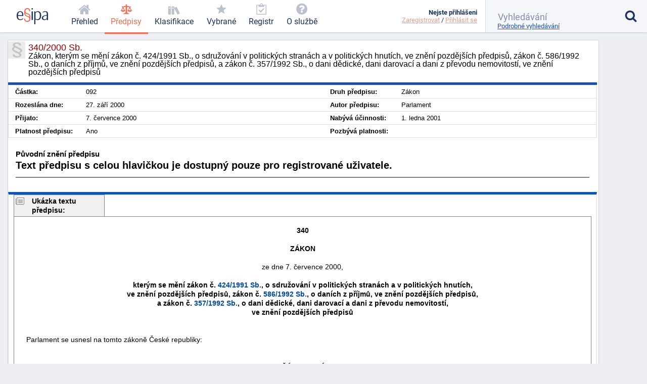

--- FILE ---
content_type: text/html; charset=utf-8
request_url: https://esipa.cz/sbirka/sbsrv.dll/sb?DR=SB&CP=2000s340
body_size: 6058
content:
<!DOCTYPE html>
<html data-action="Law.Show" lang="cs">
<head>
	<meta charset="utf-8">

	<title>	340/2000 Sb. - Zákon, kterým se mění zákon č. 424/1991…
 | Esipa.cz</title>
	<meta name="viewport" content="width=device-width,initial-scale=1"/>
	<meta name="description" content="	Zákon, kterým se mění zákon č. 424/1991 Sb., o sdružování v politických stranách a v politických hnutích, ve znění pozdějších předpisů, zákon č. 586/1992 Sb., o daních z příjmů, ve znění pozdějších předpisů, a zákon č. 357/1992 Sb., o dani dědické, dani darovací a dani z převodu nemovitostí, ve znění pozdějších předpisů
">
	<meta name="robots" content="index, follow">
	<meta name="author" content="Ondřej Václavík - ondrejvaclavik.cz - ahoj@ondrejvaclavik.cz">
	<meta name="google-site-verification" content="oeWy3_BtCtJhQFMlsLVbKLB9nMoi_-QwgrJW4Vcr1uc" />

	<script>
		window.baseUrl = "";
	</script>
  <script type="module" crossorigin src="/static/index.XxGeoba4.js"></script>
  <link rel="modulepreload" crossorigin href="/static/assets/preload-helper-BhLCBprw.js">
  <link rel="stylesheet" crossorigin href="/static/style.BjtvQgcN.css">
</head>

<body class="p-law">
	<div class="app">
	<main class="app-main">

	<script type="text/javascript" src="/sbirka/js/jquery.js"></script>
	<script type="text/javascript" src="/sbirka/js/jquery-ui.js"></script>
	<script type="text/javascript" src="/sbirka/js/obsah.js?v3"></script>

	<div class="body_old block body_old_main">
		<div id="mainout">
			
    <!-- main -->
    <div id="main">          
    <script type="text/javascript">
    	$(function() {
           $("#tabs").tabs();
    	});
    </script>
    <h1 class="border">340/2000 Sb.<span>Zákon, kterým se mění zákon č. 424/1991 Sb., o sdružování v politických stranách a v politických hnutích, ve znění pozdějších předpisů, zákon č. 586/1992 Sb., o daních z příjmů, ve znění pozdějších předpisů, a zákon č. 357/1992 Sb., o dani dědické, dani darovací a dani z převodu nemovitostí, ve znění pozdějších předpisů</span></h1>
    <div class="cara15">
    <table class="zakon">
	      <tbody>
    	  <tr>
            <td width="10%" nowrap><strong>Částka:</strong></td>
            <td>092</td>
            <td width="10%" nowrap><strong>Druh předpisu:</strong></td>
            <td>Zákon</td>
        </tr>
        <tr>
        	<td  nowrap><strong>Rozeslána dne:</strong></td>
            <td>27. září 2000</td>
            <td nowrap><strong>Autor předpisu:</strong></td>
            <td>Parlament</td>

        </tr>
        <tr>
        	<td nowrap><strong>Přijato:</strong></td>
            <td>7. července 2000</td>
            <td nowrap><strong>Nabývá účinnosti:</strong></td>
            <td>1. ledna 2001</td>
        </tr>
        <tr>
        	<td nowrap><strong>Platnost předpisu:</strong></td>
            <td>Ano</td>
            <td nowrap><strong>Pozbývá platnosti:</strong></td>
            <td></td>
        </tr>
        <tr>
  
	</tbody>
</table>
<div class="clr"></div>
</div>


<div class="" id="">
<div style="font-size: 1.5em; margin: 1.5em 1em"><B>Původní znění předpisu</B><br><p><b>Text předpisu s celou hlavičkou je dostupný pouze pro registrované uživatele.</b></p><hr noshade></div>
</div>

</div>
<script src="../js/FileSaver.js"></script>
		<script src="../js/jquery.wordexport.js"></script>
		<script type="text/javascript">
		    $(document).ready(function($) {
		        $("a.word-export").click(function(event) {
		            $("#zakon"+"_text").wordExport("2000s340");
		        });
		    });
		</script><!-- main_end --> 
   
  

			<div id="main">
				<div id="zakon_text" class="zakon_text">
					<div class="ukazkahlavicka">Ukázka textu předpisu:</div><div  class="ukazka"><BR>
<CENTER><B>340</CENTER>
<BR>
<CENTER>ZÁKON</B></CENTER>
<BR>
<CENTER>ze dne 7. července 2000,</CENTER>
<BR>
<CENTER><B>kterým se mění zákon č. <a href="sb?DR=AZ&amp;CP=1991s424&maxDate=01012001" target=_blank  title="Zákon o sdružování v politických stranách a v politických hnutích" target="_blank">424/1991&nbsp;Sb.</a>, o sdružování v politických stranách a v politických hnutích,<BR>
ve znění pozdějších předpisů, zákon č. <a href="sb?DR=AZ&amp;CP=1992s586&maxDate=01012001" target=_blank  title="Zákon o daních z příjmů" target="_blank">586/1992&nbsp;Sb.</a>, o daních z příjmů, ve znění pozdějších předpisů,<BR>
a zákon č. <a href="sb?DR=AZ&amp;CP=1992s357&maxDate=01012001" target=_blank  title="Zákon České národní rady o dani dědické, dani darovací a dani z převodu nemovitostí" target="_blank">357/1992&nbsp;Sb.</a>, o dani dědické, dani darovací a dani z převodu nemovitostí,<BR>
ve znění pozdějších předpisů</B></CENTER>
<BR>
<BR>
      Parlament se usnesl na tomto zákoně České republiky:<BR>
<BR>
<BR>
<a name="C01"></a><CENTER><B>ČÁST PRVNÍ</B></CENTER>
<BR>
<CENTER><B>Změna zákona o sdružování v politických stranách a v</CENTER>
<CENTER>politických hnutích</B></CENTER>
<BR>
<a name="C01_CL01"></a><CENTER>Čl. I</CENTER>
<BR>
      Zákon č. <a href="sb?DR=AZ&amp;CP=1991s424&maxDate=01012001" target=_blank  title="Zákon o sdružování v politických stranách a v politických hnutích" target="_blank">424/1991&nbsp;Sb.</a>, o sdružování v politických stranách a v politických hnutích, ve znění zákona č. <a href="sb?DR=AZ&amp;CP=1991s468&maxDate=01012001" target=_blank  title="Zákon o provozování rozhlasového a televizního vysílání" target="_blank">468/1991&nbsp;Sb.</a>, zákona č. <a href="sb?DR=AZ&amp;CP=1993s068&maxDate=01012001" target=_blank  title="Zákon, kterým se mění a doplňují některé zákony na úseku všeobecné vnitřní správy" target="_blank">68/1993&nbsp;Sb.</a>, zákona č. <a href="sb?DR=AZ&amp;CP=1993s189&maxDate=01012001" target=_blank  title="Zákon, kterým se mění a doplňuje zákon České národní rady č. 576/1990 Sb., o pravidlech hospodaření s rozpočtovými prostředky České republiky a obcí v České republice (rozpočtová pravidla republiky), ve znění zákona České národní rady č. 579/1991 Sb., zákona České národní rady č. 166/1992 Sb., zákona České národní rady č. 516/1992 Sb. a zákona České národní rady č. 10/1993 Sb., a doplňuje zákon č. 424/1991 Sb., o sdružování v politických stranách a v politických hnutích, ve znění zákona č. 468/1991 Sb. a zákona č. 68/1993 Sb." target="_blank">189/1993&nbsp;Sb.</a>, zákona č. <a href="sb?DR=AZ&amp;CP=1994s117&maxDate=01012001" target=_blank  title="Zákon, kterým se mění a doplňuje zákon č. 424/1991 Sb., o sdružování v politických stranách a v politických hnutích, ve znění pozdějších předpisů, zákon č. 99/1963 Sb., občanský soudní řád, ve znění pozdějších předpisů, doplňuje zákon č. 166/1993 Sb., o Nejvyšším kontrolním úřadu, ve znění zákona č. 331/1993 Sb., a zákon č. 328/1991 Sb., o konkurzu a vyrovnání, ve znění zákona č. 122/1993 Sb., a mění zákon č. 563/1991 Sb., o účetnictví" target="_blank">117/1994&nbsp;Sb.</a>, nálezu Ústavního soudu uveřejněného pod č. <a href="sb?DR=AZ&amp;CP=1995s296&maxDate=01012001" target=_blank  title="Nález Ústavního soudu České republiky ze dne 18.října 1995 ve věci návrhu na zrušení některých ustanovení zákona č. 424/1991 Sb., o sdružování v politických stranách a v politických hnutích, ve znění zákona č. 117/1994 Sb., a § 3 odst. 4 zákona č. 166/1993 Sb., o Nejvyšším kontrolním úřadu, ve znění zákona č. 117/1994 Sb." target="_blank">296/1995&nbsp;Sb.</a> a zákona č. <a href="sb?DR=AZ&amp;CP=1996s322&maxDate=01012001" target=_blank  title="Zákon, kterým se mění a doplňuje zákon č. 424/1991 Sb., o sdružování v politických stranách a politických hnutích, ve znění pozdějších předpisů" target="_blank">322/1996&nbsp;Sb.</a>, se mění takto:<BR>
<BR>
      1. V § 6 odst. 2 písm. b) se za bod 8 vkládá nový bod 9, který zní:<BR>
<BR>
<DL COMPACT>
<DL COMPACT>
<DT>"9.<DD>způsob stanovení členských příspěvků, mají-li členové strany a hnutí uloženu povinnost platit členské příspěvky. Členské příspěvky člena nesmí přesáhnout 50 000 Kč za kalendářní rok.".<BR>
<BR>
</DL>
</DL>
Dosavadní bod 9 se označuje jako bod 10.<BR>
<BR>
      2. V § 8 odst. 7 se slova "seznamu stran a hnutí" nahrazují slovy "rejstříku stran a hnutí".<BR>
<BR>
      3. V § 8 se doplňuje odstavec 8, který zní:<BR>
<BR>
      "(8) Vznik strany a hnutí, jejich název, zkratku a sídlo oznámí ministerstvo do 7 dnů ode dne registrace Českému statistickému úřadu.".<BR>
<BR>
      4. § 9 včetně nadpisu zní:<BR></DT></DD><CENTER><B>. . .</B></CENTER><BR></div><div class="obsahhlavicka">Obsah předpisu:</div><div  class="obsah"><table class="tbidx"><tr><td class="tdidxname">ČÁST PRVNÍ - </td><td class="tdidxtitle">Změna zákona o sdružování v politických stranách a vpolitických hnutích</td></tr><tr><td class="tdidxname">Čl. I&nbsp;&nbsp</td><td class="tdidxtitle"></td></tr><tr><td class="tdidxname">Čl. II - </td><td class="tdidxtitle">Přechodná ustanovení</td></tr><tr><td class="tdidxname">ČÁST DRUHÁ - </td><td class="tdidxtitle">Změna zákona o daních z příjmů</td></tr><tr><td class="tdidxname">Čl. III&nbsp;&nbsp</td><td class="tdidxtitle"></td></tr><tr><td class="tdidxname">ČÁST TŘETÍ - </td><td class="tdidxtitle">Změna zákona o dani dědické, dani darovací a dani z převodunemovitostí</td></tr><tr><td class="tdidxname">Čl. IV&nbsp;&nbsp</td><td class="tdidxtitle"></td></tr><tr><td class="tdidxname">ČÁST ČTVRTÁ - </td><td class="tdidxtitle">ZMOCNĚNÍ K VYHLÁŠENÍ ÚPLNÉHO ZNĚNÍ ZÁKONA</td></tr><tr><td class="tdidxname">Čl. V&nbsp;&nbsp</td><td class="tdidxtitle"></td></tr><tr><td class="tdidxname">ČÁST PÁTÁ - </td><td class="tdidxtitle">ÚČINNOST</td></tr><tr><td class="tdidxname">Čl. VI&nbsp;&nbsp</td><td class="tdidxtitle"></td></tr></table></div>
					
				</div>
			</div>
		</div>

		<div class="nodisplay" id="infomessage">
			<div class="closebtn" onclick="zavriinfomess()">Zavřít</div>
			<div id="infomessagein">
			</div>
		</div>
	</div>

	</main>


	<header class='app-header'>
		<a href="/prehled-funkci" title='Esipa.cz - přehled o zákonech, vyhláškách, normách a klasifikacích (ISO 9001, ISO 14001, ISO 45001, ISO 27001, ISO 13485, ISO 50001, CZ-NACE)'>
			<svg class='logo' viewBox="0 0 1815 937">
				<style>
					.primary { fill: #1b325f }
					.secondary { fill: #f26c4f }
					.light { fill: #9cc4e4 }
				</style>

				<path d="M384.43 403.94C384.43 422.93 384.43 429.93 379.4 451.92C379.4 451.92 74.96 451.92 74.96 451.92C74.96 451.92 74.96 470.92 74.96 470.92C79.98 581.89 120.17 654.87 221.65 654.87C265.86 654.87 313.09 637.87 352.27 589.89C352.27 589.89 380.41 613.88 380.41 613.88C335.19 679.86 267.87 697.86 212.61 697.86C121.18 697.86 34.76 657.87 6.63 529.9C2.61 510.91 -0.4 472.92 -0.4 470.92C-0.4 470.92 -0.4 424.93 -0.4 424.93C7.64 279.97 74.96 179 204.57 179C350.26 179 384.43 305.96 384.43 403.94zM317.11 386.94C317.11 388.94 317.11 401.94 316.1 409.94C316.1 409.94 76.97 409.94 76.97 409.94C76.97 409.94 76.97 403.94 76.97 403.94C85 321.96 102.08 221.99 204.57 221.99C306.05 221.99 317.11 328.96 317.11 386.94z" class="primary" fill-rule="evenodd"></path>

				<path d="M777.67 156.97C777.67 178.97 770.64 191.96 748.53 191.96C741.5 191.96 729.44 189.96 723.41 180.97C718.39 171.97 719.39 160.97 718.39 151.97C718.39 146.98 717.38 140.98 716.38 136.98C704.32 75.99 661.11 58 617.91 58C537.53 58 504.37 117.98 504.37 181.97C504.37 240.95 538.53 270.94 615.9 297.93C671.16 316.93 752.55 338.92 781.69 410.9C784.7 419.9 795.75 453.89 795.75 469.89C795.75 469.89 795.75 623.85 795.75 623.85C786.71 751.81 702.31 796.8 612.89 796.8C554.61 796.8 481.26 776.8 442.07 696.83C440.06 691.83 437.05 685.83 436.04 680.83C432.03 668.83 429.01 646.84 429.01 644.84C429.01 644.84 429.01 624.85 429.01 624.85C434.04 604.85 444.08 601.85 459.15 601.85C466.19 601.85 480.26 603.85 484.27 612.85C489.3 622.85 488.29 638.84 490.3 649.84C503.36 721.82 558.63 739.82 606.86 739.82C664.13 739.82 723.41 713.82 730.44 629.84C730.44 629.84 730.44 607.85 730.44 607.85C729.44 603.85 727.43 597.85 727.43 593.85C723.41 554.87 670.16 519.87 637 508.88C624.94 504.88 610.88 499.88 598.82 494.88C552.6 477.89 483.27 455.89 456.14 392.91C453.13 385.91 450.11 377.91 448.1 369.92C445.09 356.92 442.07 332.93 442.07 330.93C442.07 330.93 442.07 172.97 442.07 172.97C449.11 47 529.49 1.01 615.9 1.01C713.36 1.01 777.67 60 777.67 156.97zM554.61 329.93C613.89 356.92 712.36 372.91 729.44 435.9C730.44 439.9 737.48 465.89 737.48 470.89C737.48 470.89 737.48 509.88 737.48 509.88C725.42 495.88 711.35 486.88 699.3 480.89C636 447.89 530.49 435.9 509.39 370.91C509.39 368.92 501.36 337.92 501.36 333.92C501.36 333.92 501.36 294.94 501.36 294.94C517.43 311.93 536.52 321.93 554.61 329.93z" class="secondary" fill-rule="evenodd"></path>

				<path d="M934 189C934 189 934 688 934 688C934 688 862 688 862 688C862 688 862 189 862 189C862 189 934 189 934 189z" class="primary big" fill-rule="evenodd"></path>

				<path d="M940 44C940 70 923 87 898 87C872 87 857 66 857 44C857 19 874 2 898 2C927 2 940 19 940 44z" class="primary big" fill-rule="evenodd"></path>

				<path d="M1409 343C1412 360 1417 392 1417 395C1417 395 1417 455 1417 455C1408 597 1342 697 1215 697C1174 697 1128 689 1089 651C1089 651 1088 650 1086 650C1086 650 1086 938 1086 938C1086 938 1015 938 1015 938C1015 938 1015 188 1015 188C1015 188 1074 188 1074 188C1074 188 1083 249 1083 249C1127 192 1177 180 1226 180C1311 180 1385 228 1409 343zM1334 346C1337 361 1341 392 1341 395C1341 395 1341 461 1341 461C1333 577 1295 650 1192 650C1160 650 1131 644 1098 618C1094 614 1087 609 1087 607C1087 607 1087 294 1087 294C1121 240 1161 228 1202 228C1266 228 1316 254 1334 346z" class="primary big" fill-rule="evenodd"></path>

				<path d="M1674 180C1685 181 1696 182 1707 184C1714 185 1722 188 1730 190C1734 192 1741 195 1747 197C1791 213 1812 283 1812 315C1812 315 1812 698 1812 698C1812 698 1741 698 1741 698C1741 698 1741 630 1741 630C1699 685 1649 697 1602 697C1556 697 1497 687 1467 624C1463 614 1459 594 1459 592C1459 592 1459 559 1459 559C1461 543 1466 526 1475 511C1501 465 1550 443 1588 430C1637 413 1688 404 1741 400C1741 400 1741 318 1741 318C1735 237 1696 222 1640 222C1598 222 1559 236 1515 264C1515 264 1508 227 1508 227C1508 226 1509 224 1510 223C1550 198 1605 179 1648 179C1650 179 1651 180 1674 180zM1740 436C1740 436 1740 582 1740 582C1707 639 1666 654 1625 654C1596 654 1556 648 1539 606C1536 598 1533 583 1533 581C1533 581 1533 552 1533 552C1552 455 1665 447 1733 436C1733 436 1740 436 1740 436z"  class="primary big" fill-rule="evenodd"></path>

				<path d="M1157 909C1157 919 1150 923 1144 923C1135 923 1132 916 1132 910C1132 903 1135 897 1144 897C1153 897 1157 903 1157 909z" class="light" fill-rule="evenodd"></path>
			</svg>
		</a>

			<nav class="app-nav">
				<a href="/prehled" class="minor">
					<span class="icon icon-home"></span>
					<span class="text">Přehled</span>
				</a>
				<a href="/zakony" class="important selected">
					<span class="icon icon-law"></span>
					<span class="text">Předpisy</span>
				</a>
				<a href="/klasifikace" class="important">
					<span class="icon icon-books"></span>
					<span class="text">Klasifikace</span>
				</a>
				<a href='/sbirka/sbsrv.dll/sezn?DR=NRT&NR=VYBR' class="important">
					<span class="icon icon-star"></span>
					<span class="text">Vybrané</span>
				</a>
				<a href='/sbirka/sbsrv.dll/sezn?DR=NRT&amp;NR=REG'>
					<span class="icon icon-clipboard"></span>
					<span class="text">Registr</span>
				</a>
				<a href="/o-sluzbe/" class="minor">
					<span class="icon icon-question-circle"></span>
					<span class="text">O službě</span>
				</a>
			</nav>

		<div class="spacer"></div>

		<a href="#" class="toggle toggle-nav">
			<em class="icon icon-menu"></em>
			<span class="text">MENU</span>
		</a>

		<a href="#" class="toggle toggle-user">
			<em class="icon icon-user"></em>
			<span class="status inactive"></span>
		</a>

		<div class='user'>
			<div class="menu">
					<b>Nejste přihlášeni</b>
					<div class='links'>
						<a href="/uzivatel/registrace">Zaregistrovat</a> /
						<a href="/uzivatel/prihlaseni">Přihlásit se</a>
					</div>
			</div>
		</div>

		<form class="app-search" method='get' action='/vyhledavani'>
			<input class="sb-search-input" placeholder="Vyhledávání" type="search" value="" name="search">
			<input type="submit" value="">
			<input type="hidden" name="do" value="searchForm-form-submit">
			<input type="hidden" name="simple" value="1">

			<span class="icon icon-search"></span>
			<a href="/vyhledavani?showDetail=1">Podrobné vyhledávání</a>

			<div class="app-search__popup">
				<a href="/vyhledavani"
					style="    display: block;
position: relative;
left: 0;
top: 0;
padding: 0;"
				>Podrobné vyhledávání</a>

				<h2>Vyhledání konkrétního předpisu</h2>
				<p>
					K vyhledání konkrétního předpisu stačí zadat <b>číslo/rok</b>. (Např. 14/2000)
				</p>
				<h2>Fulltextové vyhledávání</h2>
				<p>
					Zadejte vhodně vybraná klíčová slova. Zadání může být v následujícíh tvarech:
				</p>
				<ul>
					<li><b>náhrady škody</b>: pokud zadáte více slov, najde všechny stránky, kde se vyskytují alespoň jedno ze zadaných slov. Na pořadí slov však nezáleží.</li>
					<li><b>+náhrady</b>: každé slovo, které předchází znaménko plus, se musí na stránce nacházet.</li>
					<li><b>-náhrady</b>: každé slovo, které předchází znaménko mínus, se nesmí na stránce nacházet.</li>
					<li><b>"náhradě škod"</b>: řetězec uzavřený v uvozovkách bude vyhledán přesně tak, jak je zadán. Tj. budou vyhledány jen stránky, kde se vyskytují obě slova přesně za sebou.</li>
				</ul>
				<p>Jednotlivá pravidla lze libovolně kombinovat.</p>
			</div>
		</form>
	</header>
	<footer class="app-footer">
	<span class="copyright">
		© ESIPA s.r.o. 2002-2026
	</span>

	<a href="//esipa.cz/sbirka/sbsrv.dll/navig?pos=podminky" title="Podmínky užití">Podmínky užití</a>
	</footer>
	</div>

	<div class="app-wrapper"></div>

<script defer src="https://static.cloudflareinsights.com/beacon.min.js/vcd15cbe7772f49c399c6a5babf22c1241717689176015" integrity="sha512-ZpsOmlRQV6y907TI0dKBHq9Md29nnaEIPlkf84rnaERnq6zvWvPUqr2ft8M1aS28oN72PdrCzSjY4U6VaAw1EQ==" data-cf-beacon='{"version":"2024.11.0","token":"df91a5c6f75844389a9cb842ac5a7184","r":1,"server_timing":{"name":{"cfCacheStatus":true,"cfEdge":true,"cfExtPri":true,"cfL4":true,"cfOrigin":true,"cfSpeedBrain":true},"location_startswith":null}}' crossorigin="anonymous"></script>
</body>
</html>


--- FILE ---
content_type: application/javascript
request_url: https://esipa.cz/static/assets/index-CbBgK_CW.js
body_size: 497
content:
var c=Object.defineProperty;var h=(r,t,e)=>t in r?c(r,t,{enumerable:!0,configurable:!0,writable:!0,value:e}):r[t]=e;var d=(r,t,e)=>h(r,typeof t!="symbol"?t+"":t,e);import{g}from"./_commonjsHelpers-BosuxZz1.js";var u={exports:{}},m=u.exports,f;function y(){return f||(f=1,function(r){(function(t,e){r.exports?r.exports=e():t.Autogrow=e()})(m,function(){return function(t,e){var o=this;e===void 0&&(e=999),o.getOffset=function(s){for(var i=window.getComputedStyle(s,null),p=["paddingTop","paddingBottom"],a=0,l=0;l<p.length;l++)a+=parseInt(i[p[l]]);return a},o.autogrowFn=function(){var s=0,i=!1;return t.scrollHeight-n>o.maxAllowedHeight?(t.style.overflowY="scroll",s=o.maxAllowedHeight):(t.style.overflowY="hidden",t.style.height="auto",s=t.scrollHeight-n,i=!0),t.style.height=s+"px",i};var n=o.getOffset(t);o.rows=t.rows||1,o.lineHeight=t.scrollHeight/o.rows-n/o.rows,o.maxAllowedHeight=o.lineHeight*e-n,t.addEventListener("input",o.autogrowFn)}})}(u)),u.exports}var w=y();const v=g(w);class A{constructor(t){d(this,"form");this.form=t,this.initInputs()}initInputs(){const t=this.form.querySelectorAll("input[type=text], input[type=password], input[type=email], textarea");Array.prototype.forEach.call(t,e=>{e.value?e.parentNode.parentNode.classList.remove("form__input--empty"):e.parentNode.parentNode.classList.add("form__input--empty"),e.addEventListener("focusout",this.onInputFocusOut.bind(this)),e.addEventListener("change",this.onInputFocusOut.bind(this)),e.addEventListener("input",this.onInputFocusOut.bind(this)),e.addEventListener("keyup",this.onInputKeyUp.bind(this)),setTimeout(this.autoFilledInputs.bind(this),50),e instanceof HTMLTextAreaElement&&(e.setAttribute("data-height",e.offsetHeight.toString()),e.style.overflow="hidden",v(e))})}autoFilledInputs(){try{const t=document.querySelectorAll("input:-webkit-autofill");Array.prototype.forEach.call(t,e=>{e.parentNode.parentNode.classList.remove("form__input--empty")})}catch{}}onInputFocusOut(t){const e=t.target;e.value?e.parentNode.parentNode.classList.remove("form__input--empty"):e.parentNode.parentNode.classList.add("form__input--empty")}onInputKeyUp(t){const o=t.target.parentNode.parentNode;o.classList.remove("form__input--error");const n=o.querySelector(".form__input__error");n&&o.removeChild(n)}}const E=()=>{const r=document.querySelectorAll(".form");Array.prototype.forEach.call(r,t=>new A(t))};export{E as init};
